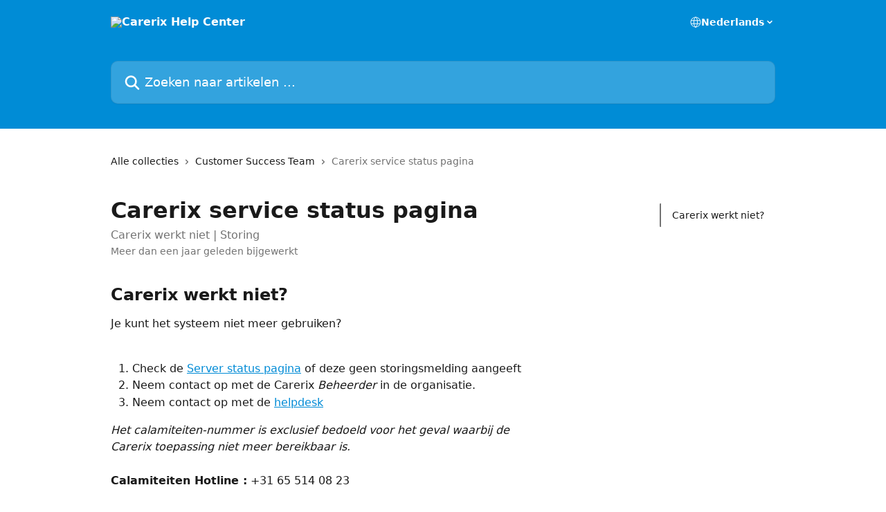

--- FILE ---
content_type: text/html; charset=utf-8
request_url: https://help.carerix.com/nl/articles/1745783-carerix-service-status-pagina
body_size: 13988
content:
<!DOCTYPE html><html lang="nl"><head><meta charSet="utf-8" data-next-head=""/><title data-next-head="">Carerix service status pagina | Carerix Help Center</title><meta property="og:title" content="Carerix service status pagina | Carerix Help Center" data-next-head=""/><meta name="twitter:title" content="Carerix service status pagina | Carerix Help Center" data-next-head=""/><meta property="og:description" content="Carerix werkt niet | Storing" data-next-head=""/><meta name="twitter:description" content="Carerix werkt niet | Storing" data-next-head=""/><meta name="description" content="Carerix werkt niet | Storing" data-next-head=""/><meta property="og:type" content="article" data-next-head=""/><meta property="og:image" content="https://downloads.intercomcdn.com/i/o/w97e3587/808125/3e2674c180149dff8e169e08ad5e/3df0bb05e588af548c9f74d3e54f4b41.jpg" data-next-head=""/><meta property="twitter:image" content="https://downloads.intercomcdn.com/i/o/w97e3587/808125/3e2674c180149dff8e169e08ad5e/3df0bb05e588af548c9f74d3e54f4b41.jpg" data-next-head=""/><meta name="robots" content="all" data-next-head=""/><meta name="viewport" content="width=device-width, initial-scale=1" data-next-head=""/><link href="https://intercom.help/carerix-0337b1ac61e2/assets/favicon" rel="icon" data-next-head=""/><link rel="canonical" href="https://help.carerix.com/nl/articles/1745783-carerix-service-status-pagina" data-next-head=""/><link rel="alternate" href="https://help.carerix.com/nl/articles/1745783-carerix-service-status-pagina" hrefLang="nl" data-next-head=""/><link rel="alternate" href="https://help.carerix.com/en/articles/1745783-carerix-service-status-page" hrefLang="en" data-next-head=""/><link rel="alternate" href="https://help.carerix.com/en/articles/1745783-carerix-service-status-page" hrefLang="x-default" data-next-head=""/><link nonce="fxxs6JJdcQYSiM2i5OUsF46nOnbez/QOpN4K7uzSz8s=" rel="preload" href="https://static.intercomassets.com/_next/static/css/3141721a1e975790.css" as="style"/><link nonce="fxxs6JJdcQYSiM2i5OUsF46nOnbez/QOpN4K7uzSz8s=" rel="stylesheet" href="https://static.intercomassets.com/_next/static/css/3141721a1e975790.css" data-n-g=""/><noscript data-n-css="fxxs6JJdcQYSiM2i5OUsF46nOnbez/QOpN4K7uzSz8s="></noscript><script defer="" nonce="fxxs6JJdcQYSiM2i5OUsF46nOnbez/QOpN4K7uzSz8s=" nomodule="" src="https://static.intercomassets.com/_next/static/chunks/polyfills-42372ed130431b0a.js"></script><script defer="" src="https://static.intercomassets.com/_next/static/chunks/7506.a4d4b38169fb1abb.js" nonce="fxxs6JJdcQYSiM2i5OUsF46nOnbez/QOpN4K7uzSz8s="></script><script src="https://static.intercomassets.com/_next/static/chunks/webpack-bab0023f378d4795.js" nonce="fxxs6JJdcQYSiM2i5OUsF46nOnbez/QOpN4K7uzSz8s=" defer=""></script><script src="https://static.intercomassets.com/_next/static/chunks/framework-1f1b8d38c1d86c61.js" nonce="fxxs6JJdcQYSiM2i5OUsF46nOnbez/QOpN4K7uzSz8s=" defer=""></script><script src="https://static.intercomassets.com/_next/static/chunks/main-2c5e5f2c49cfa8a6.js" nonce="fxxs6JJdcQYSiM2i5OUsF46nOnbez/QOpN4K7uzSz8s=" defer=""></script><script src="https://static.intercomassets.com/_next/static/chunks/pages/_app-6a7472b8fbb6b4d1.js" nonce="fxxs6JJdcQYSiM2i5OUsF46nOnbez/QOpN4K7uzSz8s=" defer=""></script><script src="https://static.intercomassets.com/_next/static/chunks/d0502abb-aa607f45f5026044.js" nonce="fxxs6JJdcQYSiM2i5OUsF46nOnbez/QOpN4K7uzSz8s=" defer=""></script><script src="https://static.intercomassets.com/_next/static/chunks/6190-ef428f6633b5a03f.js" nonce="fxxs6JJdcQYSiM2i5OUsF46nOnbez/QOpN4K7uzSz8s=" defer=""></script><script src="https://static.intercomassets.com/_next/static/chunks/5729-6d79ddfe1353a77c.js" nonce="fxxs6JJdcQYSiM2i5OUsF46nOnbez/QOpN4K7uzSz8s=" defer=""></script><script src="https://static.intercomassets.com/_next/static/chunks/2384-242e4a028ba58b01.js" nonce="fxxs6JJdcQYSiM2i5OUsF46nOnbez/QOpN4K7uzSz8s=" defer=""></script><script src="https://static.intercomassets.com/_next/static/chunks/4835-9db7cd232aae5617.js" nonce="fxxs6JJdcQYSiM2i5OUsF46nOnbez/QOpN4K7uzSz8s=" defer=""></script><script src="https://static.intercomassets.com/_next/static/chunks/2735-6fafbb9ff4abfca1.js" nonce="fxxs6JJdcQYSiM2i5OUsF46nOnbez/QOpN4K7uzSz8s=" defer=""></script><script src="https://static.intercomassets.com/_next/static/chunks/pages/%5BhelpCenterIdentifier%5D/%5Blocale%5D/articles/%5BarticleSlug%5D-0426bb822f2fd459.js" nonce="fxxs6JJdcQYSiM2i5OUsF46nOnbez/QOpN4K7uzSz8s=" defer=""></script><script src="https://static.intercomassets.com/_next/static/V1biR2sT_9wfY4jRJkUty/_buildManifest.js" nonce="fxxs6JJdcQYSiM2i5OUsF46nOnbez/QOpN4K7uzSz8s=" defer=""></script><script src="https://static.intercomassets.com/_next/static/V1biR2sT_9wfY4jRJkUty/_ssgManifest.js" nonce="fxxs6JJdcQYSiM2i5OUsF46nOnbez/QOpN4K7uzSz8s=" defer=""></script><meta name="sentry-trace" content="c74828a9348af4421a6759d38effbb40-412854e6d2f67813-0"/><meta name="baggage" content="sentry-environment=production,sentry-release=6494cf100e5d650ad7740f6e7dd6b9784255649c,sentry-public_key=187f842308a64dea9f1f64d4b1b9c298,sentry-trace_id=c74828a9348af4421a6759d38effbb40,sentry-org_id=2129,sentry-sampled=false,sentry-sample_rand=0.4562319369637552,sentry-sample_rate=0"/><style id="__jsx-470270651">:root{--body-bg: rgb(255, 255, 255);
--body-image: none;
--body-bg-rgb: 255, 255, 255;
--body-border: rgb(230, 230, 230);
--body-primary-color: #1a1a1a;
--body-secondary-color: #737373;
--body-reaction-bg: rgb(242, 242, 242);
--body-reaction-text-color: rgb(64, 64, 64);
--body-toc-active-border: #737373;
--body-toc-inactive-border: #f2f2f2;
--body-toc-inactive-color: #737373;
--body-toc-active-font-weight: 400;
--body-table-border: rgb(204, 204, 204);
--body-color: hsl(0, 0%, 0%);
--footer-bg: rgb(0, 140, 214);
--footer-image: none;
--footer-border: rgb(10, 170, 255);
--footer-color: hsl(0, 0%, 100%);
--header-bg: rgb(0, 140, 214);
--header-image: url(https://downloads.intercomcdn.com/i/o/215289/ea3c6e3def204b6febe086fa/43626204d4355483b84c137433e9c66b.jpg);
--header-color: hsl(0, 0%, 100%);
--collection-card-bg: rgb(255, 255, 255);
--collection-card-image: none;
--collection-card-color: hsl(201, 100%, 42%);
--card-bg: rgb(255, 255, 255);
--card-border-color: rgb(230, 230, 230);
--card-border-inner-radius: 6px;
--card-border-radius: 8px;
--card-shadow: 0 1px 2px 0 rgb(0 0 0 / 0.05);
--search-bar-border-radius: 10px;
--search-bar-width: 100%;
--ticket-blue-bg-color: #dce1f9;
--ticket-blue-text-color: #334bfa;
--ticket-green-bg-color: #d7efdc;
--ticket-green-text-color: #0f7134;
--ticket-orange-bg-color: #ffebdb;
--ticket-orange-text-color: #b24d00;
--ticket-red-bg-color: #ffdbdb;
--ticket-red-text-color: #df2020;
--header-height: 245px;
--header-subheader-background-color: #000000;
--header-subheader-font-color: #FFFFFF;
--content-block-bg: rgb(255, 255, 255);
--content-block-image: none;
--content-block-color: hsl(0, 0%, 10%);
--content-block-button-bg: rgb(51, 75, 250);
--content-block-button-image: none;
--content-block-button-color: hsl(0, 0%, 100%);
--content-block-button-radius: 6px;
--content-block-margin: 0;
--content-block-width: auto;
--primary-color: hsl(201, 100%, 42%);
--primary-color-alpha-10: hsla(201, 100%, 42%, 0.1);
--primary-color-alpha-60: hsla(201, 100%, 42%, 0.6);
--text-on-primary-color: #1a1a1a}</style><style id="__jsx-1611979459">:root{--font-family-primary: system-ui, "Segoe UI", "Roboto", "Helvetica", "Arial", sans-serif, "Apple Color Emoji", "Segoe UI Emoji", "Segoe UI Symbol"}</style><style id="__jsx-2466147061">:root{--font-family-secondary: system-ui, "Segoe UI", "Roboto", "Helvetica", "Arial", sans-serif, "Apple Color Emoji", "Segoe UI Emoji", "Segoe UI Symbol"}</style><style id="__jsx-cf6f0ea00fa5c760">.fade-background.jsx-cf6f0ea00fa5c760{background:radial-gradient(333.38%100%at 50%0%,rgba(var(--body-bg-rgb),0)0%,rgba(var(--body-bg-rgb),.00925356)11.67%,rgba(var(--body-bg-rgb),.0337355)21.17%,rgba(var(--body-bg-rgb),.0718242)28.85%,rgba(var(--body-bg-rgb),.121898)35.03%,rgba(var(--body-bg-rgb),.182336)40.05%,rgba(var(--body-bg-rgb),.251516)44.25%,rgba(var(--body-bg-rgb),.327818)47.96%,rgba(var(--body-bg-rgb),.409618)51.51%,rgba(var(--body-bg-rgb),.495297)55.23%,rgba(var(--body-bg-rgb),.583232)59.47%,rgba(var(--body-bg-rgb),.671801)64.55%,rgba(var(--body-bg-rgb),.759385)70.81%,rgba(var(--body-bg-rgb),.84436)78.58%,rgba(var(--body-bg-rgb),.9551)88.2%,rgba(var(--body-bg-rgb),1)100%),var(--header-image),var(--header-bg);background-size:cover;background-position-x:center}</style><style id="__jsx-27f84a20f81f6ce9">.table-of-contents::-webkit-scrollbar{width:8px}.table-of-contents::-webkit-scrollbar-thumb{background-color:#f2f2f2;border-radius:8px}</style><style id="__jsx-a49d9ef8a9865a27">.table_of_contents.jsx-a49d9ef8a9865a27{max-width:260px;min-width:260px}</style><style id="__jsx-62724fba150252e0">.related_articles section a{color:initial}</style><style id="__jsx-4bed0c08ce36899e">.article_body a:not(.intercom-h2b-button){color:var(--primary-color)}article a.intercom-h2b-button{background-color:var(--primary-color);border:0}.zendesk-article table{overflow-x:scroll!important;display:block!important;height:auto!important}.intercom-interblocks-unordered-nested-list ul,.intercom-interblocks-ordered-nested-list ol{margin-top:16px;margin-bottom:16px}.intercom-interblocks-unordered-nested-list ul .intercom-interblocks-unordered-nested-list ul,.intercom-interblocks-unordered-nested-list ul .intercom-interblocks-ordered-nested-list ol,.intercom-interblocks-ordered-nested-list ol .intercom-interblocks-ordered-nested-list ol,.intercom-interblocks-ordered-nested-list ol .intercom-interblocks-unordered-nested-list ul{margin-top:0;margin-bottom:0}.intercom-interblocks-image a:focus{outline-offset:3px}</style></head><body><div id="__next"><div dir="ltr" class="h-full w-full"><a href="#main-content" class="sr-only font-bold text-header-color focus:not-sr-only focus:absolute focus:left-4 focus:top-4 focus:z-50" aria-roledescription="Koppeling, druk op control-option-pijltje naar rechts om af te sluiten">Naar de hoofdinhoud</a><main class="header__lite"><header id="header" data-testid="header" class="jsx-cf6f0ea00fa5c760 flex flex-col text-header-color"><div class="jsx-cf6f0ea00fa5c760 relative flex grow flex-col mb-9 bg-header-bg bg-header-image bg-cover bg-center pb-9"><div id="sr-announcement" aria-live="polite" class="jsx-cf6f0ea00fa5c760 sr-only"></div><div class="jsx-cf6f0ea00fa5c760 flex h-full flex-col items-center marker:shrink-0"><section class="relative flex w-full flex-col mb-6 pb-6"><div class="header__meta_wrapper flex justify-center px-5 pt-6 leading-none sm:px-10"><div class="flex items-center w-240" data-testid="subheader-container"><div class="mo__body header__site_name"><div class="header__logo"><a href="/nl/"><img src="https://downloads.intercomcdn.com/i/o/474884/6dfad06a5a3a783a573f5ecb/426269b532346f47e957d6d3e66e995c.png" height="138" alt="Carerix Help Center"/></a></div></div><div><div class="flex items-center font-semibold"><div class="flex items-center md:hidden" data-testid="small-screen-children"><button class="flex items-center border-none bg-transparent px-1.5" data-testid="hamburger-menu-button" aria-label="Menu openen"><svg width="24" height="24" viewBox="0 0 16 16" xmlns="http://www.w3.org/2000/svg" class="fill-current"><path d="M1.86861 2C1.38889 2 1 2.3806 1 2.85008C1 3.31957 1.38889 3.70017 1.86861 3.70017H14.1314C14.6111 3.70017 15 3.31957 15 2.85008C15 2.3806 14.6111 2 14.1314 2H1.86861Z"></path><path d="M1 8C1 7.53051 1.38889 7.14992 1.86861 7.14992H14.1314C14.6111 7.14992 15 7.53051 15 8C15 8.46949 14.6111 8.85008 14.1314 8.85008H1.86861C1.38889 8.85008 1 8.46949 1 8Z"></path><path d="M1 13.1499C1 12.6804 1.38889 12.2998 1.86861 12.2998H14.1314C14.6111 12.2998 15 12.6804 15 13.1499C15 13.6194 14.6111 14 14.1314 14H1.86861C1.38889 14 1 13.6194 1 13.1499Z"></path></svg></button><div class="fixed right-0 top-0 z-50 h-full w-full hidden" data-testid="hamburger-menu"><div class="flex h-full w-full justify-end bg-black bg-opacity-30"><div class="flex h-fit w-full flex-col bg-white opacity-100 sm:h-full sm:w-1/2"><button class="text-body-font flex items-center self-end border-none bg-transparent pr-6 pt-6" data-testid="hamburger-menu-close-button" aria-label="Menu sluiten"><svg width="24" height="24" viewBox="0 0 16 16" xmlns="http://www.w3.org/2000/svg"><path d="M3.5097 3.5097C3.84165 3.17776 4.37984 3.17776 4.71178 3.5097L7.99983 6.79775L11.2879 3.5097C11.6198 3.17776 12.158 3.17776 12.49 3.5097C12.8219 3.84165 12.8219 4.37984 12.49 4.71178L9.20191 7.99983L12.49 11.2879C12.8219 11.6198 12.8219 12.158 12.49 12.49C12.158 12.8219 11.6198 12.8219 11.2879 12.49L7.99983 9.20191L4.71178 12.49C4.37984 12.8219 3.84165 12.8219 3.5097 12.49C3.17776 12.158 3.17776 11.6198 3.5097 11.2879L6.79775 7.99983L3.5097 4.71178C3.17776 4.37984 3.17776 3.84165 3.5097 3.5097Z"></path></svg></button><nav class="flex flex-col pl-4 text-black"><div class="relative cursor-pointer has-[:focus]:outline"><select class="peer absolute z-10 block h-6 w-full cursor-pointer opacity-0 md:text-base" aria-label="Taal wijzigen" id="language-selector"><option value="/nl/articles/1745783-carerix-service-status-pagina" class="text-black" selected="">Nederlands</option><option value="/en/articles/1745783-carerix-service-status-page" class="text-black">English</option><option value="/fr/articles/1745783" class="text-black">Français</option></select><div class="mb-10 ml-5 flex items-center gap-1 text-md hover:opacity-80 peer-hover:opacity-80 md:m-0 md:ml-3 md:text-base" aria-hidden="true"><svg id="locale-picker-globe" width="16" height="16" viewBox="0 0 16 16" fill="none" xmlns="http://www.w3.org/2000/svg" class="shrink-0" aria-hidden="true"><path d="M8 15C11.866 15 15 11.866 15 8C15 4.13401 11.866 1 8 1C4.13401 1 1 4.13401 1 8C1 11.866 4.13401 15 8 15Z" stroke="currentColor" stroke-linecap="round" stroke-linejoin="round"></path><path d="M8 15C9.39949 15 10.534 11.866 10.534 8C10.534 4.13401 9.39949 1 8 1C6.60051 1 5.466 4.13401 5.466 8C5.466 11.866 6.60051 15 8 15Z" stroke="currentColor" stroke-linecap="round" stroke-linejoin="round"></path><path d="M1.448 5.75989H14.524" stroke="currentColor" stroke-linecap="round" stroke-linejoin="round"></path><path d="M1.448 10.2402H14.524" stroke="currentColor" stroke-linecap="round" stroke-linejoin="round"></path></svg>Nederlands<svg id="locale-picker-arrow" width="16" height="16" viewBox="0 0 16 16" fill="none" xmlns="http://www.w3.org/2000/svg" class="shrink-0" aria-hidden="true"><path d="M5 6.5L8.00093 9.5L11 6.50187" stroke="currentColor" stroke-width="1.5" stroke-linecap="round" stroke-linejoin="round"></path></svg></div></div></nav></div></div></div></div><nav class="hidden items-center md:flex" data-testid="large-screen-children"><div class="relative cursor-pointer has-[:focus]:outline"><select class="peer absolute z-10 block h-6 w-full cursor-pointer opacity-0 md:text-base" aria-label="Taal wijzigen" id="language-selector"><option value="/nl/articles/1745783-carerix-service-status-pagina" class="text-black" selected="">Nederlands</option><option value="/en/articles/1745783-carerix-service-status-page" class="text-black">English</option><option value="/fr/articles/1745783" class="text-black">Français</option></select><div class="mb-10 ml-5 flex items-center gap-1 text-md hover:opacity-80 peer-hover:opacity-80 md:m-0 md:ml-3 md:text-base" aria-hidden="true"><svg id="locale-picker-globe" width="16" height="16" viewBox="0 0 16 16" fill="none" xmlns="http://www.w3.org/2000/svg" class="shrink-0" aria-hidden="true"><path d="M8 15C11.866 15 15 11.866 15 8C15 4.13401 11.866 1 8 1C4.13401 1 1 4.13401 1 8C1 11.866 4.13401 15 8 15Z" stroke="currentColor" stroke-linecap="round" stroke-linejoin="round"></path><path d="M8 15C9.39949 15 10.534 11.866 10.534 8C10.534 4.13401 9.39949 1 8 1C6.60051 1 5.466 4.13401 5.466 8C5.466 11.866 6.60051 15 8 15Z" stroke="currentColor" stroke-linecap="round" stroke-linejoin="round"></path><path d="M1.448 5.75989H14.524" stroke="currentColor" stroke-linecap="round" stroke-linejoin="round"></path><path d="M1.448 10.2402H14.524" stroke="currentColor" stroke-linecap="round" stroke-linejoin="round"></path></svg>Nederlands<svg id="locale-picker-arrow" width="16" height="16" viewBox="0 0 16 16" fill="none" xmlns="http://www.w3.org/2000/svg" class="shrink-0" aria-hidden="true"><path d="M5 6.5L8.00093 9.5L11 6.50187" stroke="currentColor" stroke-width="1.5" stroke-linecap="round" stroke-linejoin="round"></path></svg></div></div></nav></div></div></div></div></section><section class="relative mx-5 flex h-full w-full flex-col items-center px-5 sm:px-10"><div class="flex h-full max-w-full flex-col w-240 justify-end" data-testid="main-header-container"><div id="search-bar" class="relative w-full"><form action="/nl/" autoComplete="off"><div class="flex w-full flex-col items-start"><div class="relative flex w-full sm:w-search-bar"><label for="search-input" class="sr-only">Zoeken naar artikelen ...</label><input id="search-input" type="text" autoComplete="off" class="peer w-full rounded-search-bar border border-black-alpha-8 bg-white-alpha-20 p-4 ps-12 font-secondary text-lg text-header-color shadow-search-bar outline-none transition ease-linear placeholder:text-header-color hover:bg-white-alpha-27 hover:shadow-search-bar-hover focus:border-transparent focus:bg-white focus:text-black-10 focus:shadow-search-bar-focused placeholder:focus:text-black-45" placeholder="Zoeken naar artikelen ..." name="q" aria-label="Zoeken naar artikelen ..." value=""/><div class="absolute inset-y-0 start-0 flex items-center fill-header-color peer-focus-visible:fill-black-45 pointer-events-none ps-5"><svg width="22" height="21" viewBox="0 0 22 21" xmlns="http://www.w3.org/2000/svg" class="fill-inherit" aria-hidden="true"><path fill-rule="evenodd" clip-rule="evenodd" d="M3.27485 8.7001C3.27485 5.42781 5.92757 2.7751 9.19985 2.7751C12.4721 2.7751 15.1249 5.42781 15.1249 8.7001C15.1249 11.9724 12.4721 14.6251 9.19985 14.6251C5.92757 14.6251 3.27485 11.9724 3.27485 8.7001ZM9.19985 0.225098C4.51924 0.225098 0.724854 4.01948 0.724854 8.7001C0.724854 13.3807 4.51924 17.1751 9.19985 17.1751C11.0802 17.1751 12.8176 16.5627 14.2234 15.5265L19.0981 20.4013C19.5961 20.8992 20.4033 20.8992 20.9013 20.4013C21.3992 19.9033 21.3992 19.0961 20.9013 18.5981L16.0264 13.7233C17.0625 12.3176 17.6749 10.5804 17.6749 8.7001C17.6749 4.01948 13.8805 0.225098 9.19985 0.225098Z"></path></svg></div></div></div></form></div></div></section></div></div></header><div class="z-1 flex shrink-0 grow basis-auto justify-center px-5 sm:px-10"><section data-testid="main-content" id="main-content" class="max-w-full w-240"><section data-testid="article-section" class="section section__article"><div class="flex-row-reverse justify-between flex"><div class="jsx-a49d9ef8a9865a27 w-61 sticky top-8 ml-7 max-w-61 self-start max-lg:hidden mt-16"><div class="jsx-27f84a20f81f6ce9 table-of-contents max-h-[calc(100vh-96px)] overflow-y-auto rounded-2xl text-body-primary-color hover:text-primary max-lg:border max-lg:border-solid max-lg:border-body-border max-lg:shadow-solid-1"><div data-testid="toc-dropdown" class="jsx-27f84a20f81f6ce9 hidden cursor-pointer justify-between border-b max-lg:flex max-lg:flex-row max-lg:border-x-0 max-lg:border-t-0 max-lg:border-solid max-lg:border-b-body-border"><div class="jsx-27f84a20f81f6ce9 my-2 max-lg:pl-4">Inhoudsopgave</div><div class="jsx-27f84a20f81f6ce9 "><svg class="ml-2 mr-4 mt-3 transition-transform" transform="rotate(180)" width="16" height="16" fill="none" xmlns="http://www.w3.org/2000/svg"><path fill-rule="evenodd" clip-rule="evenodd" d="M3.93353 5.93451C4.24595 5.62209 4.75248 5.62209 5.0649 5.93451L7.99922 8.86882L10.9335 5.93451C11.246 5.62209 11.7525 5.62209 12.0649 5.93451C12.3773 6.24693 12.3773 6.75346 12.0649 7.06588L8.5649 10.5659C8.25249 10.8783 7.74595 10.8783 7.43353 10.5659L3.93353 7.06588C3.62111 6.75346 3.62111 6.24693 3.93353 5.93451Z" fill="currentColor"></path></svg></div></div><div data-testid="toc-body" class="jsx-27f84a20f81f6ce9 my-2"><section data-testid="toc-section-0" class="jsx-27f84a20f81f6ce9 flex border-y-0 border-e-0 border-s-2 border-solid py-1.5 max-lg:border-none border-body-toc-active-border px-4"><a id="#carerix-werkt-niet" href="#carerix-werkt-niet" data-testid="toc-link-0" class="jsx-27f84a20f81f6ce9 w-full no-underline hover:text-body-primary-color max-lg:inline-block max-lg:text-body-primary-color max-lg:hover:text-primary lg:text-base font-toc-active text-body-primary-color"></a></section></div></div></div><div class="relative z-3 w-full lg:max-w-160 "><div class="flex pb-6 max-md:pb-2 lg:max-w-160"><div tabindex="-1" class="focus:outline-none"><div class="flex flex-wrap items-baseline pb-4 text-base" tabindex="0" role="navigation" aria-label="Breadcrumb"><a href="/nl/" class="pr-2 text-body-primary-color no-underline hover:text-body-secondary-color">Alle collecties</a><div class="pr-2" aria-hidden="true"><svg width="6" height="10" viewBox="0 0 6 10" class="block h-2 w-2 fill-body-secondary-color rtl:rotate-180" xmlns="http://www.w3.org/2000/svg"><path fill-rule="evenodd" clip-rule="evenodd" d="M0.648862 0.898862C0.316916 1.23081 0.316916 1.769 0.648862 2.10094L3.54782 4.9999L0.648862 7.89886C0.316916 8.23081 0.316917 8.769 0.648862 9.10094C0.980808 9.43289 1.519 9.43289 1.85094 9.10094L5.35094 5.60094C5.68289 5.269 5.68289 4.73081 5.35094 4.39886L1.85094 0.898862C1.519 0.566916 0.980807 0.566916 0.648862 0.898862Z"></path></svg></div><a href="https://help.carerix.com/nl/collections/670872-customer-success-team" class="pr-2 text-body-primary-color no-underline hover:text-body-secondary-color" data-testid="breadcrumb-0">Customer Success Team</a><div class="pr-2" aria-hidden="true"><svg width="6" height="10" viewBox="0 0 6 10" class="block h-2 w-2 fill-body-secondary-color rtl:rotate-180" xmlns="http://www.w3.org/2000/svg"><path fill-rule="evenodd" clip-rule="evenodd" d="M0.648862 0.898862C0.316916 1.23081 0.316916 1.769 0.648862 2.10094L3.54782 4.9999L0.648862 7.89886C0.316916 8.23081 0.316917 8.769 0.648862 9.10094C0.980808 9.43289 1.519 9.43289 1.85094 9.10094L5.35094 5.60094C5.68289 5.269 5.68289 4.73081 5.35094 4.39886L1.85094 0.898862C1.519 0.566916 0.980807 0.566916 0.648862 0.898862Z"></path></svg></div><div class="text-body-secondary-color">Carerix service status pagina</div></div></div></div><div class=""><div class="article intercom-force-break"><div class="mb-10 max-lg:mb-6"><div class="flex flex-col gap-4"><div class="flex flex-col"><h1 class="mb-1 font-primary text-2xl font-bold leading-10 text-body-primary-color">Carerix service status pagina</h1><div class="text-md font-normal leading-normal text-body-secondary-color"><p>Carerix werkt niet | Storing</p></div></div><div class="avatar"><div class="avatar__info -mt-0.5 text-base"><span class="text-body-secondary-color"> <!-- -->Meer dan een jaar geleden bijgewerkt</span></div></div></div></div><div class="jsx-4bed0c08ce36899e flex-col"><div class="jsx-4bed0c08ce36899e mb-7 ml-0 text-md max-messenger:mb-6 lg:hidden"><div class="jsx-27f84a20f81f6ce9 table-of-contents max-h-[calc(100vh-96px)] overflow-y-auto rounded-2xl text-body-primary-color hover:text-primary max-lg:border max-lg:border-solid max-lg:border-body-border max-lg:shadow-solid-1"><div data-testid="toc-dropdown" class="jsx-27f84a20f81f6ce9 hidden cursor-pointer justify-between border-b max-lg:flex max-lg:flex-row max-lg:border-x-0 max-lg:border-t-0 max-lg:border-solid max-lg:border-b-body-border border-b-0"><div class="jsx-27f84a20f81f6ce9 my-2 max-lg:pl-4">Inhoudsopgave</div><div class="jsx-27f84a20f81f6ce9 "><svg class="ml-2 mr-4 mt-3 transition-transform" transform="" width="16" height="16" fill="none" xmlns="http://www.w3.org/2000/svg"><path fill-rule="evenodd" clip-rule="evenodd" d="M3.93353 5.93451C4.24595 5.62209 4.75248 5.62209 5.0649 5.93451L7.99922 8.86882L10.9335 5.93451C11.246 5.62209 11.7525 5.62209 12.0649 5.93451C12.3773 6.24693 12.3773 6.75346 12.0649 7.06588L8.5649 10.5659C8.25249 10.8783 7.74595 10.8783 7.43353 10.5659L3.93353 7.06588C3.62111 6.75346 3.62111 6.24693 3.93353 5.93451Z" fill="currentColor"></path></svg></div></div><div data-testid="toc-body" class="jsx-27f84a20f81f6ce9 hidden my-2"><section data-testid="toc-section-0" class="jsx-27f84a20f81f6ce9 flex border-y-0 border-e-0 border-s-2 border-solid py-1.5 max-lg:border-none border-body-toc-active-border px-4"><a id="#carerix-werkt-niet" href="#carerix-werkt-niet" data-testid="toc-link-0" class="jsx-27f84a20f81f6ce9 w-full no-underline hover:text-body-primary-color max-lg:inline-block max-lg:text-body-primary-color max-lg:hover:text-primary lg:text-base font-toc-active text-body-primary-color"></a></section></div></div></div><div class="jsx-4bed0c08ce36899e article_body"><article class="jsx-4bed0c08ce36899e "><div class="intercom-interblocks-heading intercom-interblocks-align-left"><h1 id="carerix-werkt-niet">Carerix werkt niet?</h1></div><div class="intercom-interblocks-paragraph no-margin intercom-interblocks-align-left"><p>Je kunt het systeem niet meer gebruiken?</p></div><div class="intercom-interblocks-paragraph no-margin intercom-interblocks-align-left"><p> </p></div><div class="intercom-interblocks-ordered-nested-list"><ol><li><div class="intercom-interblocks-paragraph no-margin intercom-interblocks-align-left"><p>Check de <a href="http://status.carerix.com/" rel="nofollow noopener noreferrer" target="_blank">Server status pagina</a> of deze geen storingsmelding aangeeft</p></div></li><li><div class="intercom-interblocks-paragraph no-margin intercom-interblocks-align-left"><p>Neem contact op met de Carerix <i>Beheerder </i>in de organisatie. </p></div></li><li><div class="intercom-interblocks-paragraph no-margin intercom-interblocks-align-left"><p>Neem contact op met de <a href="mailto:support@carerix.com" rel="nofollow noopener noreferrer" target="_blank">helpdesk</a></p></div></li></ol></div><div class="intercom-interblocks-paragraph no-margin intercom-interblocks-align-left"><p><i>Het calamiteiten-nummer is exclusief bedoeld voor het geval waarbij de Carerix toepassing niet meer bereikbaar is.</i></p></div><div class="intercom-interblocks-paragraph no-margin intercom-interblocks-align-left"><p> </p></div><div class="intercom-interblocks-paragraph no-margin intercom-interblocks-align-left"><p><b>Calamiteiten Hotline :</b> +31 65 514 08 23</p></div><div class="intercom-interblocks-paragraph no-margin intercom-interblocks-align-left"><p> </p></div><div class="intercom-interblocks-paragraph no-margin intercom-interblocks-align-left"><p>___<br/>Labels: UD-2043, Noodgeval, Calamiteit, Emergency, Outage, Storing</p></div><section class="jsx-62724fba150252e0 related_articles my-6"><hr class="jsx-62724fba150252e0 my-6 sm:my-8"/><div class="jsx-62724fba150252e0 mb-3 text-xl font-bold">Gerelateerde artikelen</div><section class="flex flex-col rounded-card border border-solid border-card-border bg-card-bg p-2 sm:p-3"><a class="duration-250 group/article flex flex-row justify-between gap-2 py-2 no-underline transition ease-linear hover:bg-primary-alpha-10 hover:text-primary sm:rounded-card-inner sm:py-3 rounded-card-inner px-3" href="https://help.carerix.com/nl/articles/2041875-carerix-cv-extractie-service" data-testid="article-link"><div class="flex flex-col p-0"><span class="m-0 text-md text-body-primary-color group-hover/article:text-primary">Carerix CV Extractie Service</span></div><div class="flex shrink-0 flex-col justify-center p-0"><svg class="block h-4 w-4 text-primary ltr:-rotate-90 rtl:rotate-90" fill="currentColor" viewBox="0 0 20 20" xmlns="http://www.w3.org/2000/svg"><path fill-rule="evenodd" d="M5.293 7.293a1 1 0 011.414 0L10 10.586l3.293-3.293a1 1 0 111.414 1.414l-4 4a1 1 0 01-1.414 0l-4-4a1 1 0 010-1.414z" clip-rule="evenodd"></path></svg></div></a></section></section></article></div></div></div></div><div class="intercom-reaction-picker -mb-4 -ml-4 -mr-4 mt-6 rounded-card sm:-mb-2 sm:-ml-1 sm:-mr-1 sm:mt-8" role="group" aria-label="feedbackformulier"><div class="intercom-reaction-prompt">Was dit een antwoord op uw vraag?</div><div class="intercom-reactions-container"><button class="intercom-reaction" aria-label="Teleurgestelde reactie" tabindex="0" data-reaction-text="disappointed" aria-pressed="false"><span title="Teleurgesteld">😞</span></button><button class="intercom-reaction" aria-label="Neutrale reactie" tabindex="0" data-reaction-text="neutral" aria-pressed="false"><span title="Neutraal">😐</span></button><button class="intercom-reaction" aria-label="Smiley-reactie" tabindex="0" data-reaction-text="smiley" aria-pressed="false"><span title="Smiley">😃</span></button></div></div></div></div></section></section></div><footer id="footer" class="mt-24 shrink-0 bg-footer-bg px-0 py-12 text-left text-base text-footer-color"><div class="shrink-0 grow basis-auto px-5 sm:px-10"><div class="mx-auto max-w-240 sm:w-auto"><div><div class="text-center" data-testid="simple-footer-layout"><div class="align-middle text-lg text-footer-color"><a class="no-underline" href="/nl/"><img data-testid="logo-img" src="https://downloads.intercomcdn.com/i/o/474885/ce64d66b3f841f8761ca45ef/426269b532346f47e957d6d3e66e995c.png" alt="Carerix Help Center" class="max-h-8 contrast-80 inline"/></a></div><div class="mt-10" data-testid="simple-footer-links"><div class="flex flex-row justify-center"><span><ul data-testid="custom-links" class="mb-4 p-0" id="custom-links"><li class="mx-3 inline-block list-none"><a target="_blank" href="https://www.youtube.com/user/Carerix" rel="nofollow noreferrer noopener" data-testid="footer-custom-link-0" class="no-underline">Carerix YouTube Channel</a></li><li class="mx-3 inline-block list-none"><a target="_blank" href="https://help.carerix.com/nl/" rel="nofollow noreferrer noopener" data-testid="footer-custom-link-1" class="no-underline">Help Center NL</a></li><li class="mx-3 inline-block list-none"><a target="_blank" href="https://carerix.com/en/privacy-statement/" rel="nofollow noreferrer noopener" data-testid="footer-custom-link-2" class="no-underline">Privacy Statement</a></li><li class="mx-3 inline-block list-none"><a target="_blank" href="https://status.carerix.com" rel="nofollow noreferrer noopener" data-testid="footer-custom-link-3" class="no-underline">Carerix Status Page</a></li></ul></span></div><ul data-testid="social-links" class="flex flex-wrap items-center gap-4 p-0 justify-center" id="social-links"><li class="list-none align-middle"><a target="_blank" href="https://www.facebook.com/Carerix/" rel="nofollow noreferrer noopener" data-testid="footer-social-link-0" class="no-underline"><img src="https://intercom.help/carerix-0337b1ac61e2/assets/svg/icon:social-facebook/FFF" alt="" aria-label="https://www.facebook.com/Carerix/" width="16" height="16" loading="lazy" data-testid="social-icon-facebook"/></a></li><li class="list-none align-middle"><a target="_blank" href="https://www.twitter.com/Carerix" rel="nofollow noreferrer noopener" data-testid="footer-social-link-1" class="no-underline"><img src="https://intercom.help/carerix-0337b1ac61e2/assets/svg/icon:social-twitter/FFF" alt="" aria-label="https://www.twitter.com/Carerix" width="16" height="16" loading="lazy" data-testid="social-icon-twitter"/></a></li><li class="list-none align-middle"><a target="_blank" href="https://www.linkedin.com/company/carerix/" rel="nofollow noreferrer noopener" data-testid="footer-social-link-2" class="no-underline"><img src="https://intercom.help/carerix-0337b1ac61e2/assets/svg/icon:social-linkedin/FFF" alt="" aria-label="https://www.linkedin.com/company/carerix/" width="16" height="16" loading="lazy" data-testid="social-icon-linkedin"/></a></li></ul></div><div class="mt-10 flex justify-center"><div class="flex items-center text-sm" data-testid="intercom-advert-branding"><svg width="14" height="14" viewBox="0 0 16 16" fill="none" xmlns="http://www.w3.org/2000/svg"><title>Intercom</title><g clip-path="url(#clip0_1870_86937)"><path d="M14 0H2C0.895 0 0 0.895 0 2V14C0 15.105 0.895 16 2 16H14C15.105 16 16 15.105 16 14V2C16 0.895 15.105 0 14 0ZM10.133 3.02C10.133 2.727 10.373 2.49 10.667 2.49C10.961 2.49 11.2 2.727 11.2 3.02V10.134C11.2 10.428 10.96 10.667 10.667 10.667C10.372 10.667 10.133 10.427 10.133 10.134V3.02ZM7.467 2.672C7.467 2.375 7.705 2.132 8 2.132C8.294 2.132 8.533 2.375 8.533 2.672V10.484C8.533 10.781 8.293 11.022 8 11.022C7.705 11.022 7.467 10.782 7.467 10.484V2.672ZM4.8 3.022C4.8 2.727 5.04 2.489 5.333 2.489C5.628 2.489 5.867 2.726 5.867 3.019V10.133C5.867 10.427 5.627 10.666 5.333 10.666C5.039 10.666 4.8 10.426 4.8 10.133V3.02V3.022ZM2.133 4.088C2.133 3.792 2.373 3.554 2.667 3.554C2.961 3.554 3.2 3.792 3.2 4.087V8.887C3.2 9.18 2.96 9.419 2.667 9.419C2.372 9.419 2.133 9.179 2.133 8.886V4.086V4.088ZM13.68 12.136C13.598 12.206 11.622 13.866 8 13.866C4.378 13.866 2.402 12.206 2.32 12.136C2.096 11.946 2.07 11.608 2.262 11.384C2.452 11.161 2.789 11.134 3.012 11.324C3.044 11.355 4.808 12.8 8 12.8C11.232 12.8 12.97 11.343 12.986 11.328C13.209 11.138 13.546 11.163 13.738 11.386C13.93 11.61 13.904 11.946 13.68 12.138V12.136ZM13.867 8.886C13.867 9.181 13.627 9.42 13.333 9.42C13.039 9.42 12.8 9.18 12.8 8.887V4.087C12.8 3.791 13.04 3.553 13.333 3.553C13.628 3.553 13.867 3.791 13.867 4.086V8.886Z" class="fill-current"></path></g><defs><clipPath id="clip0_1870_86937"><rect width="16" height="16" fill="none"></rect></clipPath></defs></svg><a href="https://www.intercom.com/intercom-link?company=Carerix&amp;solution=customer-support&amp;utm_campaign=intercom-link&amp;utm_content=We+run+on+Intercom&amp;utm_medium=help-center&amp;utm_referrer=http%3A%2F%2Fhelp.carerix.com%2Fnl%2Farticles%2F1745783-carerix-service-status-pagina&amp;utm_source=desktop-web" class="pl-2 align-middle no-underline">Wij gebruiken Intercom</a></div></div><div class="flex justify-center"><div class="mt-2"><a href="https://www.intercom.com/dsa-report-form" target="_blank" rel="nofollow noreferrer noopener" class="no-underline" data-testid="report-content-link">Report Content</a></div></div></div></div></div></div></footer></main></div></div><script id="__NEXT_DATA__" type="application/json" nonce="fxxs6JJdcQYSiM2i5OUsF46nOnbez/QOpN4K7uzSz8s=">{"props":{"pageProps":{"app":{"id":"w97e3587","messengerUrl":"https://widget.intercom.io/widget/w97e3587","name":"Carerix","poweredByIntercomUrl":"https://www.intercom.com/intercom-link?company=Carerix\u0026solution=customer-support\u0026utm_campaign=intercom-link\u0026utm_content=We+run+on+Intercom\u0026utm_medium=help-center\u0026utm_referrer=http%3A%2F%2Fhelp.carerix.com%2Fnl%2Farticles%2F1745783-carerix-service-status-pagina\u0026utm_source=desktop-web","features":{"consentBannerBeta":false,"customNotFoundErrorMessage":false,"disableFontPreloading":false,"disableNoMarginClassTransformation":false,"finOnHelpCenter":false,"hideIconsWithBackgroundImages":false,"messengerCustomFonts":false}},"helpCenterSite":{"customDomain":"help.carerix.com","defaultLocale":"en","disableBranding":false,"externalLoginName":"Helpdesk","externalLoginUrl":"https://help.carerix.com/nl/articles","footerContactDetails":null,"footerLinks":{"custom":[{"id":4931,"help_center_site_id":329412,"title":"Carerix YouTube Channel","url":"https://www.youtube.com/user/Carerix","sort_order":1,"link_location":"footer","site_link_group_id":5513},{"id":40039,"help_center_site_id":329412,"title":"Carerix YouTube Channel","url":"https://www.youtube.com/user/Carerix","sort_order":1,"link_location":"footer","site_link_group_id":14031},{"id":40043,"help_center_site_id":329412,"title":"Carerix YouTube Channel","url":"https://www.youtube.com/user/Carerix","sort_order":1,"link_location":"footer","site_link_group_id":14032},{"id":40047,"help_center_site_id":329412,"title":"Carerix YouTube Channel","url":"https://www.youtube.com/user/Carerix","sort_order":1,"link_location":"footer","site_link_group_id":14033},{"id":5818,"help_center_site_id":329412,"title":"Help Center NL","url":"https://help.carerix.com/nl/","sort_order":2,"link_location":"footer","site_link_group_id":5513},{"id":40040,"help_center_site_id":329412,"title":"Help Center NL","url":"https://help.carerix.com/nl/","sort_order":2,"link_location":"footer","site_link_group_id":14031},{"id":40044,"help_center_site_id":329412,"title":"Help Center NL","url":"https://help.carerix.com/nl/","sort_order":2,"link_location":"footer","site_link_group_id":14032},{"id":40048,"help_center_site_id":329412,"title":"Help Center NL","url":"https://help.carerix.com/nl/","sort_order":2,"link_location":"footer","site_link_group_id":14033},{"id":13809,"help_center_site_id":329412,"title":"Privacy Statement","url":"https://carerix.com/en/privacy-statement/","sort_order":3,"link_location":"footer","site_link_group_id":5513},{"id":40041,"help_center_site_id":329412,"title":"Privacy Statement","url":"https://carerix.com/en/privacy-statement/","sort_order":3,"link_location":"footer","site_link_group_id":14031},{"id":40045,"help_center_site_id":329412,"title":"Privacy Statement","url":"https://carerix.com/en/privacy-statement/","sort_order":3,"link_location":"footer","site_link_group_id":14032},{"id":40049,"help_center_site_id":329412,"title":"Privacy Statement","url":"https://carerix.com/en/privacy-statement/","sort_order":3,"link_location":"footer","site_link_group_id":14033},{"id":18412,"help_center_site_id":329412,"title":"Carerix Status Page","url":"https://status.carerix.com","sort_order":4,"link_location":"footer","site_link_group_id":5513},{"id":40042,"help_center_site_id":329412,"title":"Carerix Status Page","url":"https://status.carerix.com","sort_order":4,"link_location":"footer","site_link_group_id":14031},{"id":40046,"help_center_site_id":329412,"title":"Carerix Status Page","url":"https://status.carerix.com","sort_order":4,"link_location":"footer","site_link_group_id":14032},{"id":40050,"help_center_site_id":329412,"title":"Carerix Status Page","url":"https://status.carerix.com","sort_order":4,"link_location":"footer","site_link_group_id":14033}],"socialLinks":[{"iconUrl":"https://intercom.help/carerix-0337b1ac61e2/assets/svg/icon:social-facebook","provider":"facebook","url":"https://www.facebook.com/Carerix/"},{"iconUrl":"https://intercom.help/carerix-0337b1ac61e2/assets/svg/icon:social-twitter","provider":"twitter","url":"https://www.twitter.com/Carerix"},{"iconUrl":"https://intercom.help/carerix-0337b1ac61e2/assets/svg/icon:social-linkedin","provider":"linkedin","url":"https://www.linkedin.com/company/carerix/"}],"linkGroups":[{"title":null,"links":[{"title":"Carerix YouTube Channel","url":"https://www.youtube.com/user/Carerix"},{"title":"Help Center NL","url":"https://help.carerix.com/nl/"},{"title":"Privacy Statement","url":"https://carerix.com/en/privacy-statement/"},{"title":"Carerix Status Page","url":"https://status.carerix.com"}]}]},"headerLinks":[],"homeCollectionCols":3,"googleAnalyticsTrackingId":"G-4EYKXNQWSZ","googleTagManagerId":null,"pathPrefixForCustomDomain":null,"seoIndexingEnabled":true,"helpCenterId":329412,"url":"https://help.carerix.com","customizedFooterTextContent":null,"consentBannerConfig":null,"canInjectCustomScripts":false,"scriptSection":1,"customScriptFilesExist":false},"localeLinks":[{"id":"nl","absoluteUrl":"https://help.carerix.com/nl/articles/1745783-carerix-service-status-pagina","available":true,"name":"Nederlands","selected":true,"url":"/nl/articles/1745783-carerix-service-status-pagina"},{"id":"en","absoluteUrl":"https://help.carerix.com/en/articles/1745783-carerix-service-status-page","available":true,"name":"English","selected":false,"url":"/en/articles/1745783-carerix-service-status-page"},{"id":"fr","absoluteUrl":"https://help.carerix.com/fr/articles/1745783","available":false,"name":"Français","selected":false,"url":"/fr/articles/1745783"}],"requestContext":{"articleSource":null,"academy":false,"canonicalUrl":"https://help.carerix.com/nl/articles/1745783-carerix-service-status-pagina","headerless":false,"isDefaultDomainRequest":false,"nonce":"fxxs6JJdcQYSiM2i5OUsF46nOnbez/QOpN4K7uzSz8s=","rootUrl":"/nl/","sheetUserCipher":null,"type":"help-center"},"theme":{"color":"008cd6","siteName":"Carerix Help Center","headline":"Advies en antwoorden van het Carerix Team","headerFontColor":"FFFFFF","logo":"https://downloads.intercomcdn.com/i/o/474884/6dfad06a5a3a783a573f5ecb/426269b532346f47e957d6d3e66e995c.png","logoHeight":"138","header":"https://downloads.intercomcdn.com/i/o/215289/ea3c6e3def204b6febe086fa/43626204d4355483b84c137433e9c66b.jpg","favicon":"https://intercom.help/carerix-0337b1ac61e2/assets/favicon","locale":"nl","homeUrl":"https://www.carerix.com/","social":"https://downloads.intercomcdn.com/i/o/w97e3587/808125/3e2674c180149dff8e169e08ad5e/3df0bb05e588af548c9f74d3e54f4b41.jpg","urlPrefixForDefaultDomain":"https://intercom.help/carerix-0337b1ac61e2","customDomain":"help.carerix.com","customDomainUsesSsl":true,"customizationOptions":{"customizationType":1,"header":{"backgroundColor":"#008cd6","fontColor":"#FFFFFF","fadeToEdge":false,"backgroundGradient":null,"backgroundImageId":null,"backgroundImageUrl":null},"body":{"backgroundColor":"#ffffff","fontColor":null,"fadeToEdge":null,"backgroundGradient":null,"backgroundImageId":null},"footer":{"backgroundColor":"#008cd6","fontColor":"#FFF","fadeToEdge":null,"backgroundGradient":null,"backgroundImageId":null,"showRichTextField":false},"layout":{"homePage":{"blocks":[{"type":"tickets-portal-link","enabled":false},{"type":"collection-list","columns":3,"template":0},{"type":"article-list","columns":3,"enabled":true,"localizedContent":[{"title":"","locale":"nl","links":[{"articleId":"empty_article_slot","type":"article-link"},{"articleId":"empty_article_slot","type":"article-link"},{"articleId":"empty_article_slot","type":"article-link"},{"articleId":"empty_article_slot","type":"article-link"},{"articleId":"empty_article_slot","type":"article-link"},{"articleId":"empty_article_slot","type":"article-link"}]},{"title":"","locale":"en","links":[{"articleId":"empty_article_slot","type":"article-link"},{"articleId":"empty_article_slot","type":"article-link"},{"articleId":"empty_article_slot","type":"article-link"},{"articleId":"empty_article_slot","type":"article-link"},{"articleId":"empty_article_slot","type":"article-link"},{"articleId":"empty_article_slot","type":"article-link"}]},{"title":"","locale":"fr","links":[{"articleId":"empty_article_slot","type":"article-link"},{"articleId":"empty_article_slot","type":"article-link"},{"articleId":"empty_article_slot","type":"article-link"},{"articleId":"empty_article_slot","type":"article-link"},{"articleId":"empty_article_slot","type":"article-link"},{"articleId":"empty_article_slot","type":"article-link"}]},{"title":"","locale":"de","links":[{"articleId":"empty_article_slot","type":"article-link"},{"articleId":"empty_article_slot","type":"article-link"},{"articleId":"empty_article_slot","type":"article-link"},{"articleId":"empty_article_slot","type":"article-link"},{"articleId":"empty_article_slot","type":"article-link"},{"articleId":"empty_article_slot","type":"article-link"}]}]},{"type":"content-block","enabled":false,"columns":1}]},"collectionsPage":{"showArticleDescriptions":false},"articlePage":{},"searchPage":{}},"collectionCard":{"global":{"backgroundColor":null,"fontColor":"008cd6","fadeToEdge":null,"backgroundGradient":null,"backgroundImageId":null,"showIcons":true,"backgroundImageUrl":null},"collections":[]},"global":{"font":{"customFontFaces":[],"primary":null,"secondary":null},"componentStyle":{"card":{"type":"bordered","borderRadius":8}},"namedComponents":{"header":{"subheader":{"enabled":false,"style":{"backgroundColor":"#000000","fontColor":"#FFFFFF"}},"style":{"height":"245px","align":"start","justify":"end"}},"searchBar":{"style":{"width":"100%","borderRadius":10}},"footer":{"type":0}},"brand":{"colors":[],"websiteUrl":""}},"contentBlock":{"blockStyle":{"backgroundColor":"#ffffff","fontColor":"#1a1a1a","fadeToEdge":null,"backgroundGradient":null,"backgroundImageId":null,"backgroundImageUrl":null},"buttonOptions":{"backgroundColor":"#334BFA","fontColor":"#ffffff","borderRadius":6},"isFullWidth":false}},"helpCenterName":"Carerix Help Center","footerLogo":"https://downloads.intercomcdn.com/i/o/474885/ce64d66b3f841f8761ca45ef/426269b532346f47e957d6d3e66e995c.png","footerLogoHeight":"138","localisedInformation":{"contentBlock":{"locale":"nl","title":"Content section title","withButton":false,"description":"","buttonTitle":"Button title","buttonUrl":""}}},"user":{"userId":"e5fc8be8-4e3e-4fdc-a546-6cf6585b95ad","role":"visitor_role","country_code":null},"articleContent":{"articleId":"1745783","author":null,"blocks":[{"type":"heading","text":"Carerix werkt niet?","idAttribute":"carerix-werkt-niet"},{"type":"paragraph","text":"Je kunt het systeem niet meer gebruiken?","class":"no-margin"},{"type":"paragraph","text":" ","class":"no-margin"},{"type":"orderedNestedList","text":"1. Check de \u003ca href=\"http://status.carerix.com/\" rel=\"nofollow noopener noreferrer\" target=\"_blank\"\u003eServer status pagina\u003c/a\u003e of deze geen storingsmelding aangeeft\n2. Neem contact op met de Carerix \u003ci\u003eBeheerder \u003c/i\u003ein de organisatie. \n3. Neem contact op met de \u003ca href=\"mailto:support@carerix.com\" rel=\"nofollow noopener noreferrer\" target=\"_blank\"\u003ehelpdesk\u003c/a\u003e","items":[{"content":[{"type":"paragraph","text":"Check de \u003ca href=\"http://status.carerix.com/\" rel=\"nofollow noopener noreferrer\" target=\"_blank\"\u003eServer status pagina\u003c/a\u003e of deze geen storingsmelding aangeeft","class":"no-margin"}]},{"content":[{"type":"paragraph","text":"Neem contact op met de Carerix \u003ci\u003eBeheerder \u003c/i\u003ein de organisatie. ","class":"no-margin"}]},{"content":[{"type":"paragraph","text":"Neem contact op met de \u003ca href=\"mailto:support@carerix.com\" rel=\"nofollow noopener noreferrer\" target=\"_blank\"\u003ehelpdesk\u003c/a\u003e","class":"no-margin"}]}]},{"type":"paragraph","text":"\u003ci\u003eHet calamiteiten-nummer is exclusief bedoeld voor het geval waarbij de Carerix toepassing niet meer bereikbaar is.\u003c/i\u003e","class":"no-margin"},{"type":"paragraph","text":" ","class":"no-margin"},{"type":"paragraph","text":"\u003cb\u003eCalamiteiten Hotline :\u003c/b\u003e +31 65 514 08 23","class":"no-margin"},{"type":"paragraph","text":" ","class":"no-margin"},{"type":"paragraph","text":"___\u003cbr\u003eLabels: UD-2043, Noodgeval, Calamiteit, Emergency, Outage, Storing","class":"no-margin"}],"collectionId":"670872","description":"Carerix werkt niet | Storing","id":"2711575","lastUpdated":"Meer dan een jaar geleden bijgewerkt","relatedArticles":[{"title":"Carerix CV Extractie Service","url":"https://help.carerix.com/nl/articles/2041875-carerix-cv-extractie-service"}],"targetUserType":"everyone","title":"Carerix service status pagina","showTableOfContents":true,"synced":false,"isStandaloneApp":false},"breadcrumbs":[{"url":"https://help.carerix.com/nl/collections/670872-customer-success-team","name":"Customer Success Team"}],"selectedReaction":null,"showReactions":true,"themeCSSCustomProperties":{"--body-bg":"rgb(255, 255, 255)","--body-image":"none","--body-bg-rgb":"255, 255, 255","--body-border":"rgb(230, 230, 230)","--body-primary-color":"#1a1a1a","--body-secondary-color":"#737373","--body-reaction-bg":"rgb(242, 242, 242)","--body-reaction-text-color":"rgb(64, 64, 64)","--body-toc-active-border":"#737373","--body-toc-inactive-border":"#f2f2f2","--body-toc-inactive-color":"#737373","--body-toc-active-font-weight":400,"--body-table-border":"rgb(204, 204, 204)","--body-color":"hsl(0, 0%, 0%)","--footer-bg":"rgb(0, 140, 214)","--footer-image":"none","--footer-border":"rgb(10, 170, 255)","--footer-color":"hsl(0, 0%, 100%)","--header-bg":"rgb(0, 140, 214)","--header-image":"url(https://downloads.intercomcdn.com/i/o/215289/ea3c6e3def204b6febe086fa/43626204d4355483b84c137433e9c66b.jpg)","--header-color":"hsl(0, 0%, 100%)","--collection-card-bg":"rgb(255, 255, 255)","--collection-card-image":"none","--collection-card-color":"hsl(201, 100%, 42%)","--card-bg":"rgb(255, 255, 255)","--card-border-color":"rgb(230, 230, 230)","--card-border-inner-radius":"6px","--card-border-radius":"8px","--card-shadow":"0 1px 2px 0 rgb(0 0 0 / 0.05)","--search-bar-border-radius":"10px","--search-bar-width":"100%","--ticket-blue-bg-color":"#dce1f9","--ticket-blue-text-color":"#334bfa","--ticket-green-bg-color":"#d7efdc","--ticket-green-text-color":"#0f7134","--ticket-orange-bg-color":"#ffebdb","--ticket-orange-text-color":"#b24d00","--ticket-red-bg-color":"#ffdbdb","--ticket-red-text-color":"#df2020","--header-height":"245px","--header-subheader-background-color":"#000000","--header-subheader-font-color":"#FFFFFF","--content-block-bg":"rgb(255, 255, 255)","--content-block-image":"none","--content-block-color":"hsl(0, 0%, 10%)","--content-block-button-bg":"rgb(51, 75, 250)","--content-block-button-image":"none","--content-block-button-color":"hsl(0, 0%, 100%)","--content-block-button-radius":"6px","--content-block-margin":"0","--content-block-width":"auto","--primary-color":"hsl(201, 100%, 42%)","--primary-color-alpha-10":"hsla(201, 100%, 42%, 0.1)","--primary-color-alpha-60":"hsla(201, 100%, 42%, 0.6)","--text-on-primary-color":"#1a1a1a"},"intl":{"defaultLocale":"en","locale":"nl","messages":{"layout.skip_to_main_content":"Naar de hoofdinhoud","layout.skip_to_main_content_exit":"Koppeling, druk op control-option-pijltje naar rechts om af te sluiten","article.attachment_icon":"Pictogram van bijlage","article.related_articles":"Gerelateerde artikelen","article.written_by":"Geschreven door \u003cb\u003e{author}\u003c/b\u003e","article.table_of_contents":"Inhoudsopgave","breadcrumb.all_collections":"Alle collecties","breadcrumb.aria_label":"Breadcrumb","collection.article_count.one":"{count} artikel","collection.article_count.other":"{count} artikelen","collection.articles_heading":"Artikelen","collection.sections_heading":"Collecties","collection.written_by.one":"Geschreven door \u003cb\u003e{author}\u003c/b\u003e","collection.written_by.two":"Geschreven door \u003cb\u003e{author1}\u003c/b\u003e en \u003cb\u003e{author2}\u003c/b\u003e","collection.written_by.three":"Geschreven door \u003cb\u003e{author1}\u003c/b\u003e, \u003cb\u003e{author2}\u003c/b\u003e en \u003cb\u003e{author3}\u003c/b\u003e","collection.written_by.four":"Geschreven door \u003cb\u003e{author1}\u003c/b\u003e, \u003cb\u003e{author2}\u003c/b\u003e, \u003cb\u003e{author3}\u003c/b\u003e en 1 ander","collection.written_by.other":"Geschreven door \u003cb\u003e{author1}\u003c/b\u003e, \u003cb\u003e{author2}\u003c/b\u003e, \u003cb\u003e{author3}\u003c/b\u003e en {count} anderen","collection.by.one":"Door {author}","collection.by.two":"Door {author1} en 1 ander","collection.by.other":"Door {author1} en {count} anderen","collection.by.count_one":"1 auteur","collection.by.count_plural":"{count} auteurs","community_banner.tip":"Tip","community_banner.label":"\u003cb\u003eMeer hulp nodig?\u003c/b\u003e Krijg ondersteuning van ons {link}","community_banner.link_label":"Communityforum","community_banner.description":"Vind antwoorden en krijg hulp van Intercom Support en Community Experts","header.headline":"Advies en antwoorden van het {appName}-team","header.menu.open":"Menu openen","header.menu.close":"Menu sluiten","locale_picker.aria_label":"Taal wijzigen","not_authorized.cta":"Stuur ons een bericht of meld u aan via {link}","not_found.title":"Oh oh. Die pagina bestaat niet.","not_found.not_authorized":"Dit artikel kan niet worden geladen. U moet zich mogelijk eerst aanmelden","not_found.try_searching":"Probeer naar uw antwoord te zoeken of stuur ons een bericht.","tickets_portal_bad_request.title":"Geen toegang tot de ticketportal","tickets_portal_bad_request.learn_more":"Meer informatie","tickets_portal_bad_request.send_a_message":"Neem contact op met uw beheerder.","no_articles.title":"Leeg Helpcentrum","no_articles.no_articles":"Dit Helpcentrum heeft nog geen artikelen of collecties.","preview.invalid_preview":"Er is geen voorbeeld beschikbaar voor {previewType}","reaction_picker.did_this_answer_your_question":"Was dit een antwoord op uw vraag?","reaction_picker.feedback_form_label":"feedbackformulier","reaction_picker.reaction.disappointed.title":"Teleurgesteld","reaction_picker.reaction.disappointed.aria_label":"Teleurgestelde reactie","reaction_picker.reaction.neutral.title":"Neutraal","reaction_picker.reaction.neutral.aria_label":"Neutrale reactie","reaction_picker.reaction.smiley.title":"Smiley","reaction_picker.reaction.smiley.aria_label":"Smiley-reactie","search.box_placeholder_fin":"Stel een vraag","search.box_placeholder":"Zoeken naar artikelen ...","search.clear_search":"Zoekopdracht wissen","search.fin_card_ask_text":"Vragen","search.fin_loading_title_1":"Even nadenken ...","search.fin_loading_title_2":"Zoeken in bronnen ...","search.fin_loading_title_3":"Bezig met analyseren ...","search.fin_card_description":"Vind het antwoord met Fin AI","search.fin_empty_state":"Sorry, Fin AI kan uw vraag niet beantwoorden. Probeer de vraag anders te formuleren of stel een andere vraag","search.no_results":"We konden geen artikelen vinden voor:","search.number_of_results":"{count} zoekresultaten gevonden","search.submit_btn":"Zoeken naar artikelen","search.successful":"Zoekresultaten voor:","footer.powered_by":"Wij gebruiken Intercom","footer.privacy.choice":"Uw privacykeuzes","footer.social.facebook":"Facebook","footer.social.linkedin":"LinkedIn","footer.social.twitter":"Twitter","tickets.title":"Tickets","tickets.company_selector_option":"Tickets van {companyName}","tickets.all_states":"Alle staten","tickets.filters.company_tickets":"Alle tickets","tickets.filters.my_tickets":"Gemaakt door mij","tickets.filters.all":"Alle","tickets.no_tickets_found":"Geen tickets gevonden","tickets.empty-state.generic.title":"Geen tickets gevonden","tickets.empty-state.generic.description":"Probeer verschillende trefwoorden of filters uit.","tickets.empty-state.empty-own-tickets.title":"Geen door u aangemaakte tickets","tickets.empty-state.empty-own-tickets.description":"Tickets die via de berichtenfunctie of door een supportmedewerker werden toegevoegd aan uw gesprek, zullen hier worden getoond.","tickets.empty-state.empty-q.description":"Probeer verschillende trefwoorden uit of controleer op typefouten.","tickets.navigation.home":"Home","tickets.navigation.tickets_portal":"Ticketportal","tickets.navigation.ticket_details":"Ticketnr. {ticketId}","tickets.view_conversation":"Gesprek weergeven","tickets.send_message":"Stuur ons een bericht","tickets.continue_conversation":"Zet het gesprek voort","tickets.avatar_image.image_alt":"Avatar van {firstName}","tickets.fields.id":"Ticket-ID","tickets.fields.type":"Tickettype","tickets.fields.title":"Titel","tickets.fields.description":"Beschrijving","tickets.fields.created_by":"Aangemaakt door","tickets.fields.email_for_notification":"U wordt hier en via e-mail ingelicht","tickets.fields.created_at":"Gemaakt op","tickets.fields.sorting_updated_at":"Laatst bijgewerkt","tickets.fields.state":"Status van ticket","tickets.fields.assignee":"Medewerker","tickets.link-block.title":"Ticketportal.","tickets.link-block.description":"Volg de voortgang van alle tickets die betrekking hebben op uw bedrijf.","tickets.states.submitted":"Ingediend","tickets.states.in_progress":"In behandeling","tickets.states.waiting_on_customer":"Reactie vereist","tickets.states.resolved":"Opgelost","tickets.states.description.unassigned.submitted":"We zullen dit binnenkort afhandelen","tickets.states.description.assigned.submitted":"{assigneeName} zal dit weldra afhandelen","tickets.states.description.unassigned.in_progress":"We werken hieraan!","tickets.states.description.assigned.in_progress":"{assigneeName} werkt hier momenteel aan!","tickets.states.description.unassigned.waiting_on_customer":"We hebben meer informatie van u nodig","tickets.states.description.assigned.waiting_on_customer":"{assigneeName} heeft meer informatie van u nodig","tickets.states.description.unassigned.resolved":"We hebben uw ticket afgehandeld","tickets.states.description.assigned.resolved":"{assigneeName} heeft uw ticket afgehandeld","tickets.attributes.boolean.true":"Ja","tickets.attributes.boolean.false":"Nee","tickets.filter_any":"\u003cb\u003e{name}\u003c/b\u003e is elke","tickets.filter_single":"\u003cb\u003e{name}\u003c/b\u003e is {value}","tickets.filter_multiple":"\u003cb\u003e{name}\u003c/b\u003e is een van {count}","tickets.no_options_found":"Geen opties gevonden","tickets.filters.any_option":"Elke","tickets.filters.state":"Staat","tickets.filters.type":"Type","tickets.filters.created_by":"Aangemaakt door","tickets.filters.assigned_to":"Toegewezen aan","tickets.filters.created_on":"Gemaakt op","tickets.filters.updated_on":"Bijgewerkt op","tickets.filters.date_range.today":"Vandaag","tickets.filters.date_range.yesterday":"Gisteren","tickets.filters.date_range.last_week":"Vorige week","tickets.filters.date_range.last_30_days":"Laatste 30 dagen","tickets.filters.date_range.last_90_days":"Laatste 90 dagen","tickets.filters.date_range.custom":"Aangepast","tickets.filters.date_range.apply_custom_range":"Toepassen","tickets.filters.date_range.custom_range.start_date":"Van","tickets.filters.date_range.custom_range.end_date":"Naar","tickets.filters.clear_filters":"Filters wissen","cookie_banner.default_text":"Deze website maakt gebruik van cookies en soortgelijke technologieën (\"cookies\") die strikt noodzakelijk zijn voor de werking ervan. Zowel wij als onze partners wensen ook additionele cookies te plaatsen om de prestaties van de website te analyseren en om functionaliteiten, advertenties en sociale mediafuncties mogelijk te maken. Raadpleeg ons {cookiePolicyLink} voor meer informatie. U kunt uw cookievoorkeuren wijzigen in onze cookie-instellingen.","cookie_banner.gdpr_text":"Deze website maakt gebruik van cookies en soortgelijke technologieën (\"cookies\") die strikt noodzakelijk zijn voor de werking ervan. Zowel wij als onze partners wensen ook additionele cookies te plaatsen om de prestaties van de website te analyseren en om functionaliteiten, advertenties en sociale mediafuncties mogelijk te maken. Raadpleeg ons {cookiePolicyLink} voor meer informatie. U kunt uw cookievoorkeuren wijzigen in onze cookie-instellingen.","cookie_banner.ccpa_text":"Deze site maakt gebruik van cookies en andere technologieën die wij en onze externe leveranciers gebruiken om persoonlijke informatie over u en uw interactie met de site (waaronder bekeken inhoud, cursorbewegingen, schermopnamen en chatinhoud) te monitoren en vast te leggen voor de doeleinden die worden beschreven in ons Cookiebeleid. Als u doorgaat met uw bezoek aan onze site, stemt u in met onze {websiteTermsLink}, ons {privacyPolicyLink} en ons {cookiePolicyLink}.","cookie_banner.simple_text":"Wij gebruiken cookies om onze site te laten functioneren en voor analyse- en advertentiedoeleinden. U kunt optionele cookies naar wens in- of uitschakelen. Raadpleeg ons {cookiePolicyLink} voor meer informatie.","cookie_banner.cookie_policy":"Cookiebeleid","cookie_banner.website_terms":"Gebruiksvoorwaarden van de website","cookie_banner.privacy_policy":"Privacybeleid","cookie_banner.accept_all":"Alles accepteren","cookie_banner.accept":"Accepteren","cookie_banner.reject_all":"Alles afwijzen","cookie_banner.manage_cookies":"Cookies beheren","cookie_banner.close":"Banner sluiten","cookie_settings.close":"Sluiten","cookie_settings.title":"Cookie-instellingen","cookie_settings.description":"We gebruiken cookies om uw ervaring te verbeteren. U kunt hieronder uw cookievoorkeuren aanpassen. Raadpleeg ons {cookiePolicyLink} voor meer informatie.","cookie_settings.ccpa_title":"Uw privacykeuzes","cookie_settings.ccpa_description":"U hebt het recht om u af te melden voor de verkoop van uw persoonlijke gegevens. Zie onze {cookiePolicyLink} voor meer details over hoe wij uw gegevens gebruiken.","cookie_settings.save_preferences":"Voorkeuren opslaan"}},"_sentryTraceData":"c74828a9348af4421a6759d38effbb40-fd90b8e7ed549298-0","_sentryBaggage":"sentry-environment=production,sentry-release=6494cf100e5d650ad7740f6e7dd6b9784255649c,sentry-public_key=187f842308a64dea9f1f64d4b1b9c298,sentry-trace_id=c74828a9348af4421a6759d38effbb40,sentry-org_id=2129,sentry-sampled=false,sentry-sample_rand=0.4562319369637552,sentry-sample_rate=0"},"__N_SSP":true},"page":"/[helpCenterIdentifier]/[locale]/articles/[articleSlug]","query":{"helpCenterIdentifier":"carerix-0337b1ac61e2","locale":"nl","articleSlug":"1745783-carerix-service-status-pagina"},"buildId":"V1biR2sT_9wfY4jRJkUty","assetPrefix":"https://static.intercomassets.com","isFallback":false,"isExperimentalCompile":false,"dynamicIds":[47506],"gssp":true,"scriptLoader":[]}</script></body></html>